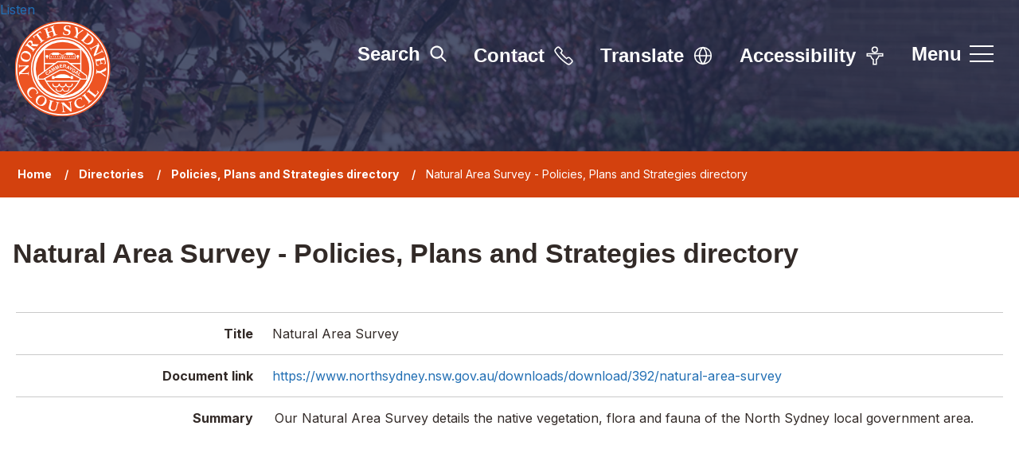

--- FILE ---
content_type: text/html; charset=UTF-8
request_url: https://www.northsydney.nsw.gov.au/directory-record/2967/natural-area-survey-
body_size: 5549
content:
<!DOCTYPE html>
    <!--[if IE 9]>          <html class="lt-ie10 no-js" lang="en"> <![endif]-->
    <!--[if gt IE 9]><!-->  <html class=" no-js" lang="en"><!--<![endif]-->

    <head>
                        <meta charset="UTF-8">
        
        <title>Natural Area Survey  - Policies, Plans and Strategies directory – North Sydney Council</title>

                    <meta http-equiv="x-ua-compatible" content="ie=edge">
            <meta name="viewport" content="width=device-width, initial-scale=1">
        
                    <link rel="alternate" type="application/rss+xml" href="/rss/news">
        
            <link rel="apple-touch-icon" sizes="180x180" href="/site/dist/images/favicons/apple-touch-icon.png?1.24.0">
    <link rel="icon" type="image/png" sizes="32x32" href="/site/dist/images/favicons/favicon-32x32.png?1.24.0">
    <link rel="icon" type="image/png" sizes="16x16" href="/site/dist/images/favicons/favicon-16x16.png?1.24.0">
    <link rel="manifest" href="/site/dist/images/favicons/site.webmanifest?1.24.0">
    <link rel="mask-icon" href="/site/dist/images/favicons/safari-pinned-tab.svg?1.24.0" color="#6d3465">
    <link rel="shortcut icon" href="/site/dist/images/favicons/favicon.ico?1.24.0">
    <meta name="msapplication-TileColor" content="#6d3465">
    <meta name="msapplication-config" content="/site/dist/images/favicons/browserconfig.xml?1.24.0">
    <meta name="theme-color" content="#ffffff">

            <link rel="preconnect" href="https://fonts.googleapis.com">
    <link rel="preconnect" href="https://fonts.gstatic.com" crossorigin>
    <link href="https://fonts.googleapis.com/css2?family=Inter:wght@400;600;700&display=swap" rel="stylesheet">
                <link rel="stylesheet" href="/site/dist/orbit.css?1.24.0">
        

                            <link rel="stylesheet" type="text/css" href="/site/styles/standard.css?1.24.0">

        
            <meta name="revisit-after" content="2 days">
    <meta name="robots" content="index,follow">
    <meta name="author" content="North Sydney Council">
    <meta name="keywords" content="plans of management, policy, strategy, LEP, DCP, strategic plan, masterplans ">
    <meta name="description" content="A directory of North Sydney Council&#039;s various policies, plans and strategies.">
    <meta property="dcterms:creator" content="North Sydney Council">
    <meta property="dcterms:rightsHolder" content="North Sydney Council">
    <meta property="dcterms:coverage" content="harbourside, lower north shore, Sydney north shore, New South Wales, Australia">
    <meta property="dcterms:identifier" content="https://www.northsydney.nsw.gov.au/directory-record/2967/natural-area-survey-">
    <meta property="dcterms:publisher" content="North Sydney Council">
    <meta property="dcterms:subject" content="plans of management, policy, strategy, LEP, DCP, strategic plan, masterplans " >
    <meta property="dcterms:description" content="A directory of North Sydney Council&#039;s various policies, plans and strategies." >
    <meta property="dcterms:title" content="Natural Area Survey  - Policies, Plans and Strategies directory">
    <meta property="dcterms:format" content="text/html">
    <meta property="dcterms:language" content="en">
            <meta property="dcterms:created" content="2022-06-15">
                <meta property="dcterms:modified" content="2022-11-18">
                <meta property="dcterms:valid" content="1970-01-02">
    
                    <meta property="og:title" content="Natural Area Survey  - Policies, Plans and Strategies directory – North Sydney Council">
            <meta property="og:site_name" content="North Sydney Council">
            <meta property="og:type" content="website">
            <meta property="og:url" content="https://www.northsydney.nsw.gov.au/directory-record/2967/natural-area-survey-">
            <meta property="og:image" content="    https://www.northsydney.nsw.gov.au/site/dist/images/opengraph/opengraph.jpg?1.24.0
">
            <meta property="og:image:alt" content="North Sydney Council" />
        
                            
                    <script src="/site/dist/libs/modernizr-custom.js?1.24.0"></script>
        
            
            <script src="https://cdn-oc.readspeaker.com/script/13192/webReader/webReader.js?pids=wr" type="text/javascript" id="rs_req_Init"></script>
            <!-- Google tag (gtag.js) --> 
<script async src="https://www.googletagmanager.com/gtag/js?id=G-X7ZDTLF86X"></script> 
<script> 
window.dataLayer = window.dataLayer || []; 
function gtag(){dataLayer.push(arguments);} 
gtag('js', new Date()); 
 
gtag('config', 'G-X7ZDTLF86X'); 
</script>
<meta name="google-site-verification" content="rTxnM4mQXPVEdOTSxNP5FRuNzw4awkjp7t4j3GaV9I8" />
<!-- Meta Pixel Code -->
<script>
!function(f,b,e,v,n,t,s)
{if(f.fbq)return;n=f.fbq=function(){n.callMethod?
n.callMethod.apply(n,arguments):n.queue.push(arguments)};
if(!f._fbq)f._fbq=n;n.push=n;n.loaded=!0;n.version='2.0';
n.queue=[];t=b.createElement(e);t.async=!0;
t.src=v;s=b.getElementsByTagName(e)[0];
s.parentNode.insertBefore(t,s)}(window, document,'script',
'https://connect.facebook.net/en_US/fbevents.js');
fbq('init', '588258618274987');
fbq('track', 'PageView');
</script>
<noscript><img height="1" width="1" style="display:none"
src="https://www.facebook.com/tr?id=588258618274987&ev=PageView&noscript=1"
/></noscript>
<!-- End Meta Pixel Code -->
                </head>

    <body class="one-column directory-record-article">
            <div class="site">
        
            
                                <nav class="skip-links" aria-label="Skip links">
    <ul class="list list--skip-links">

                    <li class="list__item">
                <a class="list__link" href="#content" rel="nofollow">
                    Skip to content
                </a>
            </li>
        
        
    </ul>
</nav>
                
    
                                
                
    
                                    
                        <div class="readspeaker-container">
                <div id="readspeaker_button1" class="rs_skip rsbtn rs_preserve">
                    <a
                        rel="nofollow"
                        class="rsbtn_play"
                        accesskey="L"
                        title="Listen to this page using ReadSpeaker webReader"
                        href="https://app-oc.readspeaker.com/cgi-bin/rsent?customerid=13192&lang=en_au&readid=content&url=https%3A%2F%2Fwww.northsydney.nsw.gov.au%2Fdirectory-record%2F2967%2Fnatural-area-survey-"
                    >
                        <span class="rsbtn_left rsimg rspart"><span class="rsbtn_text"><span>Listen</span></span></span>
                        <span class="rsbtn_right rsimg rsplay rspart"></span>
                    </a>
                </div>
            </div>
            
    <header class="site-header" id="top" style="background-image:url('//www.northsydney.nsw.gov.au/images/Mitchell_Street_Park_web__9__1160x345.png');background-position:center 25;">

        
                                            <div class="container">

                    
    <div class="identity-wrap">

                                                    <div class="identity">
        <a href="/" class="identity__link">
            <picture class="identity__logo-normal">
                <source srcset="/site/dist/images/site-logo.svg?1.24.0" type="image/svg+xml">
                <img src="/site/dist/images/site-logo.png?1.24.0" class="identity__logo" alt="North Sydney Council home" />
            </picture>
            <picture class="identity__logo-hover">
                <source srcset="/site/dist/images/site-logo-white.svg?1.24.0" type="image/svg+xml">
                <img src="/site/dist/images/site-logo-white.png?1.24.0" class="identity__logo" alt="North Sydney Council home" />
            </picture>
        </a>
    </div>
                        
        
                    
        
    </div>

                                            <nav class="nav nav--primary-navigation" aria-label="Primary">
        <div class="navigation-buttons"><ul class="list list--inline"><li class="list__item list__item--search"><button class="button button--primary button--icon list__link js-search-toggle js-toggle" id="js-search-toggle" data-a11y-toggle="js-search" aria-label="search site"><span class="button__text">Search</span><span class="icon icon-ui-search search-icon"></span><span class="icon toggle-icon toggle-icon--search"><span class="toggle-icon__line"></span></span></button><button class="visually-hidden search-hidden-focus" data-focus="search-site-header">Search our site</button></li><li class="list__item"><a class="button button--primary button--icon list__link" href="https://www.northsydney.nsw.gov.au/council/contact-council" aria-label="Contact us"><span class="button__text">Contact</span><span class="button__icon icon icon-ui-contact-white"></span></a></li><li class="list__item"><a class="button button--primary button--icon list__link" href="https://www.northsydney.nsw.gov.au/translate" aria-label="Translate site"><span class="button__text">Translate</span><span class="button__icon icon icon-ui-translate-white"></span></a></li><li class="list__item"><a class="button button--primary button--icon list__link" href="https://www.northsydney.nsw.gov.au/homepage/61/accessibility" aria-label="Accessibility"><span class="button__text">Accessibility</span><span class="button__icon icon icon-ui-accessibility-white"></span></a></li><li class="list__item"><button class="button button--primary button--icon list__link js-menu-toggle js-toggle" id="js-menu-toggle" data-a11y-toggle="js-menu"><span class="button__text">Menu</span><span class="icon toggle-icon"><span class="toggle-icon__line"></span></span></button></li></ul></div>    </nav>
                        
    

                </div>
            
            
                            <div class="container container--search">
                        <form
        class="site-search form form--search site-search--header"
        id="js-search"
        action="/site-search/results/"
        method="get"
        role="search">

                    <div class="container">

                                    <div class="form__control">

                        
                                                                                            <label class="form__label visually-hidden" for="search-site-header">
                                    Search
                                </label>
                            
                            
                                                            <div class="form__append-group">
                                    <span class="icon icon--search icon-ui-search-black"></span>

                                    
                                                                                    <input class="form__field" type="search" size="18" maxlength="40" name="q" placeholder="Search" id="search-site-header">
                                        
                                                                                    <button class="button button--primary" type="submit">
                                                <span class="button__text">Search</span>
                                            </button>
                                        
                                    
                                </div>
                            
                        
                    </div>
                
            </div>
        
    </form>

                </div>
            
                                
            <div class="menu-navigation" id="js-menu">
            <div class="menu-navigation__inner">

                <div class="close-button-wrap">
                    <button class="js-menu-toggle js-toggle" id="js-menu-toggle-inner" data-a11y-toggle="js-menu">
                        <span class="toggle__text">Close menu</span>
                        <span class="icon toggle-icon">
                            <span class="toggle-icon__line"></span>
                        </span>
                    </button>
                </div>

                <div class="container">

                                            <nav class="nav" aria-label="Main">

                            
                                
                                                                                                                                    <h2 class="nav__heading">Main site navigation</h2>
    
    <ul class="list list--navigation"><li class="list__item"><a class="list__link" href="https://www.northsydney.nsw.gov.au/homepage/53/i-need-to">I need to...</a></li><li class="list__item"><a class="list__link" href="https://www.northsydney.nsw.gov.au/animals-1">Animals</a></li><li class="list__item"><a class="list__link" href="https://www.northsydney.nsw.gov.au/homepage/19/arts-in-north-sydney">Arts and culture</a></li><li class="list__item"><a class="list__link" href="https://www.northsydney.nsw.gov.au/business">Business</a></li><li class="list__item"><a class="list__link" href="https://www.northsydney.nsw.gov.au/coal-loader-1">Coal Loader</a></li><li class="list__item"><a class="list__link" href="https://www.northsydney.nsw.gov.au/community">Community</a></li><li class="list__item"><a class="list__link" href="https://www.northsydney.nsw.gov.au/construction">Construction </a></li><li class="list__item"><a class="list__link" href="https://www.northsydney.nsw.gov.au/council">Council</a></li><li class="list__item"><a class="list__link" href="https://www.northsydney.nsw.gov.au/development">Development and planning</a></li><li class="list__item"><a class="list__link" href="https://www.northsydney.nsw.gov.au/environment">Environment</a></li><li class="list__item"><a class="list__link" href="https://www.northsydney.nsw.gov.au/events">Events</a><a class="menu-navigation__sub-menu-toggle" href="#submenu-11" data-a11y-toggle="submenu-11"><span class="icon icon-ui-chevron-down-white"></span><span class="visually-hidden">Submenu for Events</span></a><ul class="list list__sub-menu" id="submenu-11"><li class="list__item"><a class="list__link list__link-sub" href="https://www.northsydney.nsw.gov.au/events">Find an event</a></li><li class="list__item"><a class="list__link list__link-sub" href="https://www.northsydney.nsw.gov.au/holding-event">Hold an event</a></li><li class="list__item"><a class="list__link list__link-sub" href="https://www.northsydney.nsw.gov.au/markets">Markets information</a></li></ul></li><li class="list__item"><a class="list__link" href="https://www.northsydney.nsw.gov.au/volunteer-get-involved-1">Get involved or volunteer</a></li><li class="list__item"><a class="list__link" href="https://yoursay.northsydney.nsw.gov.au/">Have Your Say</a></li><li class="list__item"><a class="list__link" href="https://www.northsydney.nsw.gov.au/council/work-council/1">Jobs</a></li><li class="list__item"><a class="list__link" href="https://www.northsydney.nsw.gov.au/library">Libraries and heritage</a><a class="menu-navigation__sub-menu-toggle" href="#submenu-15" data-a11y-toggle="submenu-15"><span class="icon icon-ui-chevron-down-white"></span><span class="visually-hidden">Submenu for Libraries and heritage</span></a><ul class="list list__sub-menu" id="submenu-15"><li class="list__item"><a class="list__link list__link-sub" href="https://www.northsydney.nsw.gov.au/library">Stanton Library</a></li><li class="list__item"><a class="list__link list__link-sub" href="https://www.northsydney.nsw.gov.au/heritage-centre">Heritage Centre</a></li></ul></li><li class="list__item"><a class="list__link" href="https://www.northsydney.nsw.gov.au/news">News</a></li><li class="list__item"><a class="list__link" href="https://www.northsydney.nsw.gov.au/north-sydney-oval-2">North Sydney Oval</a></li><li class="list__item"><a class="list__link" href="https://www.northsydney.nsw.gov.au/parking">Parking and transport</a></li><li class="list__item"><a class="list__link" href="https://www.northsydney.nsw.gov.au/recreation-facilities">Parks and recreation</a></li><li class="list__item"><a class="list__link" href="https://www.northsydney.nsw.gov.au/homepage/206/integrated-planning-and-reporting">Plans, reports and strategies</a></li><li class="list__item"><a class="list__link" href="https://www.northsydney.nsw.gov.au/projects-works">Projects and works</a></li><li class="list__item"><a class="list__link" href="https://www.northsydney.nsw.gov.au/waste-recycling">Waste and recycling</a></li><li class="list__item"><a class="list__link" href="https://www.northsydney.nsw.gov.au/homepage/180/wendys-secret-garden">Wendy Whiteley&#039;s Secret Garden</a></li></ul>                                                                            
                                    
                                
                            
                        </nav>

                                                    <button class="visually-hidden" data-focus="js-menu-toggle-inner">View menu</button>
                        
                    
                </div>
            </div>
            <div class="menu-navigation__overlay"></div>
        </div>
    
            
        
    </header>
                
    
        

                <main class="site-main" aria-label="Main Site Content">

                    <div class="page-header">

                                        <nav class="breadcrumb" aria-label="Breadcrumb">
        <div class="container">

            <ol class="list list--breadcrumb">                            <li class="list__item">
                                <a href="/" rel="home">
                                    Home
                                </a>
                            </li>
                        
                                                    
                                                                    <li class="list__item">
                                        <a href="/directories">
                                            Directories
                                        </a>
                                    </li>
                                
                            
                                                                    <li class="list__item">
                                        <a href="/directory/6/policies-plans-and-strategies-directory">
                                            Policies, Plans and Strategies directory
                                        </a>
                                    </li>
                                
                                                    
                                                    <li class="list__item"><span>Natural Area Survey  - Policies, Plans and Strategies directory</span></li>
                        </ol>
        </div>
    </nav>
                
            </div>
        
                
        
                        
                            <section class="site-content" id="content" tabindex="-1" aria-label="Site content area">

                    <div class="container">

                                                        <h1 class="page-heading">
    Natural Area Survey  - Policies, Plans and Strategies directory
</h1>                        
                    </div>

                                            <div class="container">

                            
                                                                    <div class="page-content">

                                        
                                                            
                                                    
        <dl class="list list--definition definition">

                    
                                    
                        
                                <dt class="definition__heading">

                                                                                                        Title
                                                                            
        
    </dt>

                                <dd class="definition__content definition__content--text-box">

                                                                                                    
                                                                                            Natural Area Survey  
                                            
                                                                            
        
    </dd>

                        
                                                        
                        
                                <dt class="definition__heading">

                                                                                                        Document link
                                                                            
        
    </dt>

                                <dd class="definition__content definition__content--link">

                                                                                                    
                                                                                                                                                                                                                                                    <a href="https://www.northsydney.nsw.gov.au/downloads/download/392/natural-area-survey">https://www.northsydney.nsw.gov.au/downloads/download/392/natural-area-survey</a>
                                                                                            
                                                                            
        
    </dd>

                        
                                                        
                        
                                <dt class="definition__heading">

                                                                                                        Summary
                                                                            
        
    </dt>

                                <dd class="definition__content definition__content--html">

                                                                                                    
                                                <div class="editor definition__editor">
        <p>Our Natural Area Survey details the native vegetation, flora and fauna of the North Sydney local government area.</p>

    </div>

                                                                            
        
    </dd>

                        
                                                                                                                                                                                                                                                                                                                                                                                                                                                                                    

            
        
    </dl>

                                                                                
                                                            
                                        
                                    </div>
                                
                                                                    <div class="aside aside--below">

                                        
                                            
                                                            
                                            
                                        
                                    </div>
                                
                            
                        </div>
                    
                </section>
            
            
        
    </main>

                                
            <section class="site-footer-social" aria-label="footer social links">
            <div class="container">
                <p class="site-footer-social__title">Stay Connected</p>

                                        <nav class="nav nav--social-links" aria-label="Footer social media links"><ul class="list list--inline"><li class="list__item"><a class="list__link" href="https://www.facebook.com/NthSydCouncil/" target="_blank" rel="noopener"><span class="icon icon-social-facebook-white"></span><span class="visually-hidden">Facebook</span></a></li><li class="list__item"><a class="list__link" href="https://www.instagram.com/north.sydney/" target="_blank" rel="noopener"><span class="icon icon-social-instagram-white"></span><span class="visually-hidden">Instagram </span></a></li><li class="list__item"><a class="list__link" href="https://www.youtube.com/user/northsydneycouncil" target="_blank" rel="noopener"><span class="icon icon-social-youtube-white"></span><span class="visually-hidden">YouTube</span></a></li><li class="list__item"><a class="list__link" href="https://www.linkedin.com/company/north-sydney-council" target="_blank" rel="noopener"><span class="icon icon-social-linkedin-white"></span><span class="visually-hidden">LinkedIn</span></a></li></ul></nav>                
            </div>
        </section>
    
    <footer class="site-footer">

                    <div class="container container--flex">

                                    <div class="site-footer-left">

                                                    <div class="site-footer__logo">
                                    <div class="identity">
        <a href="/" class="identity__link">
            <picture class="identity__logo-normal">
                <source srcset="/site/dist/images/site-logo-white.svg?1.24.0" type="image/svg+xml">
                <img src="/site/dist/images/site-logo-white.png?1.24.0" class="identity__logo" alt="North Sydney Council home" />
            </picture>
            <picture class="identity__logo-hover">
                <source srcset="/site/dist/images/site-logo.svg?1.24.0" type="image/svg+xml">
                <img src="/site/dist/images/site-logo.png?1.24.0" class="identity__logo" alt="North Sydney Council home" />
            </picture>
        </a>
    </div>
                            </div>
                        
                    </div>
                
                                    <div class="site-footer-center">
                        <div class="site-footer__copyright">

                                                                                    <p class="site-footer__text site-footer__rights">All content © 2026  North Sydney Council. All Rights Reserved.</p>
                    
                            
                                                            <p class="site-footer__text site-footer__text--supplier site-footer__text--homepage">
                                    North Sydney Council acknowledges the Cammeraygal People as the Traditional Custodians of our local area.
                                </p>
                                <p class="site-footer__text site-footer__text--supplier site-footer__text--homepage">
                                   Designed and powered by <a class="site-footer__link" href="http://www.jadu.net" title="Visit the Jadu website">Jadu</a>.
                                </p>
                                <p class="site-footer__text site-footer__text--supplier site-footer__text--default">
                                    North Sydney Council acknowledges the Cammeraygal People as the Traditional Custodians of our local area.
                                </p>
                            
                        </div>
                    </div>

                                        
                                        
                
                                    <div class="site-footer-right">
                            <nav class="site-footer__group" aria-label="Footer">
            
    <ul class="list"><li class="list__item"><a class="list__link" href="https://www.northsydney.nsw.gov.au/council/contact-council">Contact us</a></li><li class="list__item"><a class="list__link" href="https://www.northsydney.nsw.gov.au/council/privacy">Privacy</a></li><li class="list__item"><a class="list__link" href="https://www.northsydney.nsw.gov.au/council/copyright">Copyright</a></li><li class="list__item"><a class="list__link" href="https://www.northsydney.nsw.gov.au/council/disclaimer">Disclaimer</a></li><li class="list__item"><a class="list__link" href="https://www.northsydney.nsw.gov.au/council/glossary">Glossary</a></li></ul>    </nav>
                    </div>
                
            </div>
        
    </footer>
            
        
    </div>

                        <link rel="stylesheet" href="/site/dist/icons/icons.data.svg.css?1.24.0">
    <script src="//ajax.googleapis.com/ajax/libs/jquery/3.6.0/jquery.min.js"></script>
    <script>window.jQuery || document.write('<script src="/site/dist/libs/jquery.min.js?1.24.0"><\/script>');</script>
    <script src="/site/dist/orbit.js?1.24.0"></script>
    <script src="/site/js/almond.min.js?1.24.0"></script>
    <script src="/site/js/util.min.js?1.24.0"></script>
            
    <!-- Siteimprove tag -->

<script async src=https://siteimproveanalytics.com/js/siteanalyze_6019668.js></script>
<!-- Google tag (gtag.js) -->

<script async src="https://www.googletagmanager.com/gtag/js?id=G-X7ZDTLF86X"></script>

<script>

window.dataLayer = window.dataLayer || [];

function gtag(){dataLayer.push(arguments);}

gtag('js', new Date());

 

gtag('config', 'G-X7ZDTLF86X');

</script>
<script>
(function(n,u){
window.CXoneDfo=n,
window[n]=window[n]||function(){(window[n].q=window[n].q||[]).push(arguments)},window[n].u=u,
e=document.createElement("script"),e.type="module",e.src=u+"?"+Math.round(Date.now()/1e3/3600),
document.head.appendChild(e)
})('cxone','https://web-modules-de-au1.niceincontact.com/loader/1/loader.js');
 
cxone('init', '1419');
cxone('guide','init');
</script>
<!-- Meta Pixel Code -->
<script>
!function(f,b,e,v,n,t,s)
{if(f.fbq)return;n=f.fbq=function(){n.callMethod?
n.callMethod.apply(n,arguments):n.queue.push(arguments)};
if(!f._fbq)f._fbq=n;n.push=n;n.loaded=!0;n.version='2.0';
n.queue=[];t=b.createElement(e);t.async=!0;
t.src=v;s=b.getElementsByTagName(e)[0];
s.parentNode.insertBefore(t,s)}(window, document,'script',
'https://connect.facebook.net/en_US/fbevents.js');
fbq('init', '588258618274987');
fbq('track', 'PageView');
</script>
<noscript><img height="1" width="1" style="display:none"
src="https://www.facebook.com/tr?id=588258618274987&ev=PageView&noscript=1"
/></noscript>
<!-- End Meta Pixel Code -->

    </body>
</html>
